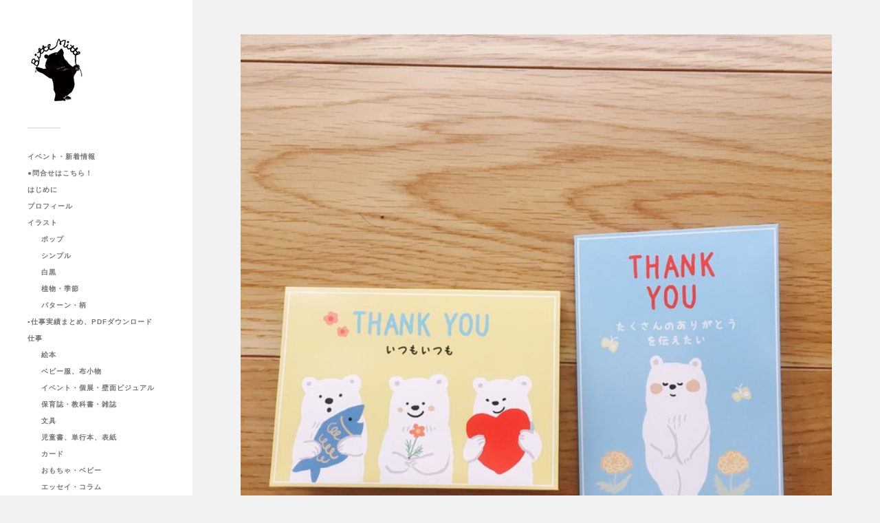

--- FILE ---
content_type: text/html; charset=UTF-8
request_url: https://momoro66.com/%E3%82%B5%E3%83%B3%E3%82%AD%E3%83%A5%E3%83%BC%E3%82%AB%E3%83%BC%E3%83%892%E7%A8%AE%E9%A1%9E%E3%80%90%E5%AD%A6%E7%A0%94%E3%82%B9%E3%83%86%E3%82%A4%E3%83%95%E3%83%AB%E3%80%91/
body_size: 6648
content:
<!DOCTYPE html>

<html class="no-js" lang="ja">

	<head profile="http://gmpg.org/xfn/11">
		
		<meta http-equiv="Content-Type" content="text/html; charset=UTF-8" />
		<meta name="viewport" content="width=device-width, initial-scale=1.0, maximum-scale=1.0, user-scalable=no" >
		 
		<title>サンキューカード2種類【学研ステイフル】 &#8211; momoro&#039;s portfolio site &#8211; ももろ　イラストレーション &#8211;</title>
<meta name='robots' content='max-image-preview:large' />
<script>document.documentElement.className = document.documentElement.className.replace("no-js","js");</script>
<link rel='dns-prefetch' href='//s.w.org' />
<link rel="alternate" type="application/rss+xml" title="momoro&#039;s portfolio site - ももろ　イラストレーション - &raquo; フィード" href="https://momoro66.com/feed/" />
<link rel="alternate" type="application/rss+xml" title="momoro&#039;s portfolio site - ももろ　イラストレーション - &raquo; コメントフィード" href="https://momoro66.com/comments/feed/" />
<link rel="alternate" type="application/rss+xml" title="momoro&#039;s portfolio site - ももろ　イラストレーション - &raquo; サンキューカード2種類【学研ステイフル】 のコメントのフィード" href="https://momoro66.com/%e3%82%b5%e3%83%b3%e3%82%ad%e3%83%a5%e3%83%bc%e3%82%ab%e3%83%bc%e3%83%892%e7%a8%ae%e9%a1%9e%e3%80%90%e5%ad%a6%e7%a0%94%e3%82%b9%e3%83%86%e3%82%a4%e3%83%95%e3%83%ab%e3%80%91/feed/" />
		<script type="text/javascript">
			window._wpemojiSettings = {"baseUrl":"https:\/\/s.w.org\/images\/core\/emoji\/13.1.0\/72x72\/","ext":".png","svgUrl":"https:\/\/s.w.org\/images\/core\/emoji\/13.1.0\/svg\/","svgExt":".svg","source":{"concatemoji":"https:\/\/momoro66.com\/wp-includes\/js\/wp-emoji-release.min.js?ver=5.8.12"}};
			!function(e,a,t){var n,r,o,i=a.createElement("canvas"),p=i.getContext&&i.getContext("2d");function s(e,t){var a=String.fromCharCode;p.clearRect(0,0,i.width,i.height),p.fillText(a.apply(this,e),0,0);e=i.toDataURL();return p.clearRect(0,0,i.width,i.height),p.fillText(a.apply(this,t),0,0),e===i.toDataURL()}function c(e){var t=a.createElement("script");t.src=e,t.defer=t.type="text/javascript",a.getElementsByTagName("head")[0].appendChild(t)}for(o=Array("flag","emoji"),t.supports={everything:!0,everythingExceptFlag:!0},r=0;r<o.length;r++)t.supports[o[r]]=function(e){if(!p||!p.fillText)return!1;switch(p.textBaseline="top",p.font="600 32px Arial",e){case"flag":return s([127987,65039,8205,9895,65039],[127987,65039,8203,9895,65039])?!1:!s([55356,56826,55356,56819],[55356,56826,8203,55356,56819])&&!s([55356,57332,56128,56423,56128,56418,56128,56421,56128,56430,56128,56423,56128,56447],[55356,57332,8203,56128,56423,8203,56128,56418,8203,56128,56421,8203,56128,56430,8203,56128,56423,8203,56128,56447]);case"emoji":return!s([10084,65039,8205,55357,56613],[10084,65039,8203,55357,56613])}return!1}(o[r]),t.supports.everything=t.supports.everything&&t.supports[o[r]],"flag"!==o[r]&&(t.supports.everythingExceptFlag=t.supports.everythingExceptFlag&&t.supports[o[r]]);t.supports.everythingExceptFlag=t.supports.everythingExceptFlag&&!t.supports.flag,t.DOMReady=!1,t.readyCallback=function(){t.DOMReady=!0},t.supports.everything||(n=function(){t.readyCallback()},a.addEventListener?(a.addEventListener("DOMContentLoaded",n,!1),e.addEventListener("load",n,!1)):(e.attachEvent("onload",n),a.attachEvent("onreadystatechange",function(){"complete"===a.readyState&&t.readyCallback()})),(n=t.source||{}).concatemoji?c(n.concatemoji):n.wpemoji&&n.twemoji&&(c(n.twemoji),c(n.wpemoji)))}(window,document,window._wpemojiSettings);
		</script>
		<style type="text/css">
img.wp-smiley,
img.emoji {
	display: inline !important;
	border: none !important;
	box-shadow: none !important;
	height: 1em !important;
	width: 1em !important;
	margin: 0 .07em !important;
	vertical-align: -0.1em !important;
	background: none !important;
	padding: 0 !important;
}
</style>
	<link rel='stylesheet' id='wp-block-library-css'  href='https://momoro66.com/wp-includes/css/dist/block-library/style.min.css?ver=5.8.12' type='text/css' media='all' />
<link rel='stylesheet' id='contact-form-7-css'  href='https://momoro66.com/wp-content/plugins/contact-form-7/includes/css/styles.css?ver=5.5.6' type='text/css' media='all' />
<link rel='stylesheet' id='parent-style-css'  href='https://momoro66.com/wp-content/themes/fukasawa/style.css?ver=5.8.12' type='text/css' media='all' />
<link rel='stylesheet' id='child-style-css'  href='https://momoro66.com/wp-content/themes/fukasawa-child/style.css?ver=5.8.12' type='text/css' media='all' />
<link rel='stylesheet' id='fancybox-css'  href='https://momoro66.com/wp-content/plugins/easy-fancybox/css/jquery.fancybox.min.css?ver=1.3.24' type='text/css' media='screen' />
<link rel='stylesheet' id='fukasawa_googleFonts-css'  href='//fonts.googleapis.com/css?family=Lato%3A400%2C400italic%2C700%2C700italic&#038;ver=5.8.12' type='text/css' media='all' />
<link rel='stylesheet' id='fukasawa_genericons-css'  href='https://momoro66.com/wp-content/themes/fukasawa/assets/fonts/genericons/genericons.css?ver=5.8.12' type='text/css' media='all' />
<link rel='stylesheet' id='fukasawa_style-css'  href='https://momoro66.com/wp-content/themes/fukasawa-child/style.css' type='text/css' media='all' />
<script type='text/javascript' src='https://momoro66.com/wp-includes/js/jquery/jquery.min.js?ver=3.6.0' id='jquery-core-js'></script>
<script type='text/javascript' src='https://momoro66.com/wp-includes/js/jquery/jquery-migrate.min.js?ver=3.3.2' id='jquery-migrate-js'></script>
<script type='text/javascript' src='https://momoro66.com/wp-content/themes/fukasawa/assets/js/flexslider.js?ver=1' id='fukasawa_flexslider-js'></script>
<link rel="https://api.w.org/" href="https://momoro66.com/wp-json/" /><link rel="alternate" type="application/json" href="https://momoro66.com/wp-json/wp/v2/posts/5437" /><link rel="EditURI" type="application/rsd+xml" title="RSD" href="https://momoro66.com/xmlrpc.php?rsd" />
<link rel="wlwmanifest" type="application/wlwmanifest+xml" href="https://momoro66.com/wp-includes/wlwmanifest.xml" /> 
<meta name="generator" content="WordPress 5.8.12" />
<link rel="canonical" href="https://momoro66.com/%e3%82%b5%e3%83%b3%e3%82%ad%e3%83%a5%e3%83%bc%e3%82%ab%e3%83%bc%e3%83%892%e7%a8%ae%e9%a1%9e%e3%80%90%e5%ad%a6%e7%a0%94%e3%82%b9%e3%83%86%e3%82%a4%e3%83%95%e3%83%ab%e3%80%91/" />
<link rel='shortlink' href='https://momoro66.com/?p=5437' />
<link rel="alternate" type="application/json+oembed" href="https://momoro66.com/wp-json/oembed/1.0/embed?url=https%3A%2F%2Fmomoro66.com%2F%25e3%2582%25b5%25e3%2583%25b3%25e3%2582%25ad%25e3%2583%25a5%25e3%2583%25bc%25e3%2582%25ab%25e3%2583%25bc%25e3%2583%25892%25e7%25a8%25ae%25e9%25a1%259e%25e3%2580%2590%25e5%25ad%25a6%25e7%25a0%2594%25e3%2582%25b9%25e3%2583%2586%25e3%2582%25a4%25e3%2583%2595%25e3%2583%25ab%25e3%2580%2591%2F" />
<link rel="alternate" type="text/xml+oembed" href="https://momoro66.com/wp-json/oembed/1.0/embed?url=https%3A%2F%2Fmomoro66.com%2F%25e3%2582%25b5%25e3%2583%25b3%25e3%2582%25ad%25e3%2583%25a5%25e3%2583%25bc%25e3%2582%25ab%25e3%2583%25bc%25e3%2583%25892%25e7%25a8%25ae%25e9%25a1%259e%25e3%2580%2590%25e5%25ad%25a6%25e7%25a0%2594%25e3%2582%25b9%25e3%2583%2586%25e3%2582%25a4%25e3%2583%2595%25e3%2583%25ab%25e3%2580%2591%2F&#038;format=xml" />
<!-- Customizer CSS --><style type="text/css"></style><!--/Customizer CSS--><link rel="icon" href="https://momoro66.com/wp-content/uploads/2019/02/bookbitte.jpg" sizes="32x32" />
<link rel="icon" href="https://momoro66.com/wp-content/uploads/2019/02/bookbitte.jpg" sizes="192x192" />
<link rel="apple-touch-icon" href="https://momoro66.com/wp-content/uploads/2019/02/bookbitte.jpg" />
<meta name="msapplication-TileImage" content="https://momoro66.com/wp-content/uploads/2019/02/bookbitte.jpg" />
	
	</head>
	
	<body class="post-template-default single single-post postid-5437 single-format-standard wp-is-not-mobile">

		
		<a class="skip-link button" href="#site-content">本文にジャンプ</a>
	
		<div class="mobile-navigation">
	
			<ul class="mobile-menu">
						
				<li id="menu-item-2134" class="menu-item menu-item-type-taxonomy menu-item-object-category menu-item-2134"><a href="https://momoro66.com/category/eventnews/">イベント・新着情報</a></li>
<li id="menu-item-2338" class="menu-item menu-item-type-post_type menu-item-object-page menu-item-2338"><a href="https://momoro66.com/mail/">●問合せはこちら！</a></li>
<li id="menu-item-7769" class="menu-item menu-item-type-post_type menu-item-object-page menu-item-7769"><a href="https://momoro66.com/%e3%81%af%e3%81%98%e3%82%81%e3%81%ab/">はじめに</a></li>
<li id="menu-item-27" class="menu-item menu-item-type-post_type menu-item-object-page menu-item-27"><a href="https://momoro66.com/profile/">プロフィール</a></li>
<li id="menu-item-65" class="menu-item menu-item-type-post_type menu-item-object-page menu-item-has-children menu-item-65"><a href="https://momoro66.com/illustration/">イラスト</a>
<ul class="sub-menu">
	<li id="menu-item-2116" class="menu-item menu-item-type-post_type menu-item-object-page menu-item-2116"><a href="https://momoro66.com/pop/">ポップ</a></li>
	<li id="menu-item-2115" class="menu-item menu-item-type-post_type menu-item-object-page menu-item-2115"><a href="https://momoro66.com/simple/">シンプル</a></li>
	<li id="menu-item-2114" class="menu-item menu-item-type-post_type menu-item-object-page menu-item-2114"><a href="https://momoro66.com/monochrome/">白黒</a></li>
	<li id="menu-item-2113" class="menu-item menu-item-type-post_type menu-item-object-page menu-item-2113"><a href="https://momoro66.com/botanical/">植物・季節</a></li>
	<li id="menu-item-2724" class="menu-item menu-item-type-post_type menu-item-object-page menu-item-2724"><a href="https://momoro66.com/pattern/">パターン・柄</a></li>
</ul>
</li>
<li id="menu-item-5595" class="menu-item menu-item-type-post_type menu-item-object-page menu-item-5595"><a href="https://momoro66.com/work-sample-pdf/">▪️仕事実績まとめ、PDFダウンロード</a></li>
<li id="menu-item-104" class="menu-item menu-item-type-taxonomy menu-item-object-category current-post-ancestor menu-item-has-children menu-item-104"><a href="https://momoro66.com/category/work/">仕事</a>
<ul class="sub-menu">
	<li id="menu-item-110" class="menu-item menu-item-type-taxonomy menu-item-object-category menu-item-110"><a href="https://momoro66.com/category/work/w-picbook/">絵本</a></li>
	<li id="menu-item-107" class="menu-item menu-item-type-taxonomy menu-item-object-category menu-item-107"><a href="https://momoro66.com/category/work/w-fabric/">ベビー服、布小物</a></li>
	<li id="menu-item-111" class="menu-item menu-item-type-taxonomy menu-item-object-category menu-item-111"><a href="https://momoro66.com/category/work/w-visual/">イベント・個展・壁面ビジュアル</a></li>
	<li id="menu-item-109" class="menu-item menu-item-type-taxonomy menu-item-object-category menu-item-109"><a href="https://momoro66.com/category/work/w-magazine/">保育誌・教科書・雑誌</a></li>
	<li id="menu-item-112" class="menu-item menu-item-type-taxonomy menu-item-object-category menu-item-112"><a href="https://momoro66.com/category/work/w-starionary/">文具</a></li>
	<li id="menu-item-4838" class="menu-item menu-item-type-taxonomy menu-item-object-category menu-item-4838"><a href="https://momoro66.com/category/work/w-book/">児童書、単行本、表紙</a></li>
	<li id="menu-item-108" class="menu-item menu-item-type-taxonomy menu-item-object-category current-post-ancestor current-menu-parent current-post-parent menu-item-108"><a href="https://momoro66.com/category/work/w-greeting/">カード</a></li>
	<li id="menu-item-105" class="menu-item menu-item-type-taxonomy menu-item-object-category menu-item-105"><a href="https://momoro66.com/category/work/w-toy/">おもちゃ・ベビー</a></li>
	<li id="menu-item-4530" class="menu-item menu-item-type-taxonomy menu-item-object-category menu-item-4530"><a href="https://momoro66.com/category/work/w-essay/">エッセイ・コラム</a></li>
	<li id="menu-item-4538" class="menu-item menu-item-type-taxonomy menu-item-object-category menu-item-4538"><a href="https://momoro66.com/category/work/w-mobile/">モバイルグッズ</a></li>
	<li id="menu-item-106" class="menu-item menu-item-type-taxonomy menu-item-object-category menu-item-106"><a href="https://momoro66.com/category/work/w-etc/">etc&#8230;</a></li>
	<li id="menu-item-5525" class="menu-item menu-item-type-taxonomy menu-item-object-category menu-item-5525"><a href="https://momoro66.com/category/work/foods/">コラボカフェ・食品パッケージ</a></li>
</ul>
</li>
<li id="menu-item-25" class="menu-item menu-item-type-taxonomy menu-item-object-category menu-item-25"><a href="https://momoro66.com/category/webshop/">Webshop</a></li>
				
			 </ul>
		 
		</div><!-- .mobile-navigation -->
	
		<div class="sidebar">
		
						
		        <div class="blog-logo">
					<a href="https://momoro66.com/" rel="home">
		        		<img src="https://ymt4.sakura.ne.jp/momoro/wp-content/uploads/2019/02/bookbitte.jpg" />
					</a>
					<span class="screen-reader-text">momoro&#039;s portfolio site - ももろ　イラストレーション -</span>
		        </div>
		
						
			<button type="button" class="nav-toggle">
			
				<div class="bars">
					<div class="bar"></div>
					<div class="bar"></div>
					<div class="bar"></div>
				</div>
				
				<p>
					<span class="menu">メニュー</span>
					<span class="close">閉じる</span>
				</p>
			
			</button>
			
			<ul class="main-menu">
				<li id="menu-item-2134" class="menu-item menu-item-type-taxonomy menu-item-object-category menu-item-2134"><a href="https://momoro66.com/category/eventnews/">イベント・新着情報</a></li>
<li id="menu-item-2338" class="menu-item menu-item-type-post_type menu-item-object-page menu-item-2338"><a href="https://momoro66.com/mail/">●問合せはこちら！</a></li>
<li id="menu-item-7769" class="menu-item menu-item-type-post_type menu-item-object-page menu-item-7769"><a href="https://momoro66.com/%e3%81%af%e3%81%98%e3%82%81%e3%81%ab/">はじめに</a></li>
<li id="menu-item-27" class="menu-item menu-item-type-post_type menu-item-object-page menu-item-27"><a href="https://momoro66.com/profile/">プロフィール</a></li>
<li id="menu-item-65" class="menu-item menu-item-type-post_type menu-item-object-page menu-item-has-children menu-item-65"><a href="https://momoro66.com/illustration/">イラスト</a>
<ul class="sub-menu">
	<li id="menu-item-2116" class="menu-item menu-item-type-post_type menu-item-object-page menu-item-2116"><a href="https://momoro66.com/pop/">ポップ</a></li>
	<li id="menu-item-2115" class="menu-item menu-item-type-post_type menu-item-object-page menu-item-2115"><a href="https://momoro66.com/simple/">シンプル</a></li>
	<li id="menu-item-2114" class="menu-item menu-item-type-post_type menu-item-object-page menu-item-2114"><a href="https://momoro66.com/monochrome/">白黒</a></li>
	<li id="menu-item-2113" class="menu-item menu-item-type-post_type menu-item-object-page menu-item-2113"><a href="https://momoro66.com/botanical/">植物・季節</a></li>
	<li id="menu-item-2724" class="menu-item menu-item-type-post_type menu-item-object-page menu-item-2724"><a href="https://momoro66.com/pattern/">パターン・柄</a></li>
</ul>
</li>
<li id="menu-item-5595" class="menu-item menu-item-type-post_type menu-item-object-page menu-item-5595"><a href="https://momoro66.com/work-sample-pdf/">▪️仕事実績まとめ、PDFダウンロード</a></li>
<li id="menu-item-104" class="menu-item menu-item-type-taxonomy menu-item-object-category current-post-ancestor menu-item-has-children menu-item-104"><a href="https://momoro66.com/category/work/">仕事</a>
<ul class="sub-menu">
	<li id="menu-item-110" class="menu-item menu-item-type-taxonomy menu-item-object-category menu-item-110"><a href="https://momoro66.com/category/work/w-picbook/">絵本</a></li>
	<li id="menu-item-107" class="menu-item menu-item-type-taxonomy menu-item-object-category menu-item-107"><a href="https://momoro66.com/category/work/w-fabric/">ベビー服、布小物</a></li>
	<li id="menu-item-111" class="menu-item menu-item-type-taxonomy menu-item-object-category menu-item-111"><a href="https://momoro66.com/category/work/w-visual/">イベント・個展・壁面ビジュアル</a></li>
	<li id="menu-item-109" class="menu-item menu-item-type-taxonomy menu-item-object-category menu-item-109"><a href="https://momoro66.com/category/work/w-magazine/">保育誌・教科書・雑誌</a></li>
	<li id="menu-item-112" class="menu-item menu-item-type-taxonomy menu-item-object-category menu-item-112"><a href="https://momoro66.com/category/work/w-starionary/">文具</a></li>
	<li id="menu-item-4838" class="menu-item menu-item-type-taxonomy menu-item-object-category menu-item-4838"><a href="https://momoro66.com/category/work/w-book/">児童書、単行本、表紙</a></li>
	<li id="menu-item-108" class="menu-item menu-item-type-taxonomy menu-item-object-category current-post-ancestor current-menu-parent current-post-parent menu-item-108"><a href="https://momoro66.com/category/work/w-greeting/">カード</a></li>
	<li id="menu-item-105" class="menu-item menu-item-type-taxonomy menu-item-object-category menu-item-105"><a href="https://momoro66.com/category/work/w-toy/">おもちゃ・ベビー</a></li>
	<li id="menu-item-4530" class="menu-item menu-item-type-taxonomy menu-item-object-category menu-item-4530"><a href="https://momoro66.com/category/work/w-essay/">エッセイ・コラム</a></li>
	<li id="menu-item-4538" class="menu-item menu-item-type-taxonomy menu-item-object-category menu-item-4538"><a href="https://momoro66.com/category/work/w-mobile/">モバイルグッズ</a></li>
	<li id="menu-item-106" class="menu-item menu-item-type-taxonomy menu-item-object-category menu-item-106"><a href="https://momoro66.com/category/work/w-etc/">etc&#8230;</a></li>
	<li id="menu-item-5525" class="menu-item menu-item-type-taxonomy menu-item-object-category menu-item-5525"><a href="https://momoro66.com/category/work/foods/">コラボカフェ・食品パッケージ</a></li>
</ul>
</li>
<li id="menu-item-25" class="menu-item menu-item-type-taxonomy menu-item-object-category menu-item-25"><a href="https://momoro66.com/category/webshop/">Webshop</a></li>
			</ul><!-- .main-menu -->

							<div class="widgets">
					<div id="text-2" class="widget widget_text"><div class="widget-content clear">			<div class="textwidget"><p><a href="https://twitter.com/momoro66?ref_src=twsrc%5Etfw" class="twitter-follow-button" data-show-count="false">Follow @momoro66</a><script async src="https://platform.twitter.com/widgets.js" charset="utf-8"></script></p>
</div>
		</div></div><div id="widget_fukasawa_recent_posts-3" class="widget widget_fukasawa_recent_posts"><div class="widget-content clear">		
			<ul>
				
							
						<li>
						
							<a href="https://momoro66.com/%e5%ad%a6%e7%a0%94%e3%81%8a%e3%81%af%e3%81%aa%e3%81%97%e7%b5%b5%e6%9c%ac%e3%80%8c%e3%82%86%e3%81%8d%e3%81%ae%e3%82%86%e3%81%86%e3%81%88%e3%82%93%e3%81%a1%e3%80%8d%e7%b5%b5/" class="clear">
									
								<div class="post-icon">
								
									<img width="150" height="150" src="https://momoro66.com/wp-content/uploads/2025/12/IMG_5890-150x150.jpeg" class="attachment-thumbnail size-thumbnail wp-post-image" alt="" loading="lazy" srcset="https://momoro66.com/wp-content/uploads/2025/12/IMG_5890-150x150.jpeg 150w, https://momoro66.com/wp-content/uploads/2025/12/IMG_5890-88x88.jpeg 88w" sizes="(max-width: 150px) 100vw, 150px" />									
								</div>
								
								<div class="inner">
									<p class="title">学研おはなし絵本「ゆきのゆうえんち」絵</p>
									<p class="meta">2025-12-24</p>
								</div>
													
							</a>
							
						</li>
		
								
						<li>
						
							<a href="https://momoro66.com/%e7%b4%80%e4%bc%8a%e5%9c%8b%e5%b1%8b%e7%ac%b9%e5%a1%9a%e6%a7%98%e3%81%ab%e3%81%a6%e3%82%b5%e3%82%a4%e3%83%b3%e6%9c%ac%e3%83%95%e3%82%a7%e3%82%a2/" class="clear">
									
								<div class="post-icon">
								
									<img width="150" height="150" src="https://momoro66.com/wp-content/uploads/2025/12/G7DjePsa0AA3qod-150x150.jpg" class="attachment-thumbnail size-thumbnail wp-post-image" alt="" loading="lazy" srcset="https://momoro66.com/wp-content/uploads/2025/12/G7DjePsa0AA3qod-150x150.jpg 150w, https://momoro66.com/wp-content/uploads/2025/12/G7DjePsa0AA3qod-88x88.jpg 88w" sizes="(max-width: 150px) 100vw, 150px" />									
								</div>
								
								<div class="inner">
									<p class="title">紀伊國屋笹塚様にてサイン本フェア</p>
									<p class="meta">2025-12-11</p>
								</div>
													
							</a>
							
						</li>
		
								
						<li>
						
							<a href="https://momoro66.com/%e7%b5%b5%e6%9c%ac%e3%83%8a%e3%83%93%e3%81%95%e3%82%93%e3%81%a7%e3%81%ae%e3%82%b5%e3%82%a4%e3%83%b3%e6%9c%ac%e3%83%95%e3%82%a7%e3%82%a2/" class="clear">
									
								<div class="post-icon">
								
									<img width="150" height="150" src="https://momoro66.com/wp-content/uploads/2025/12/G71dPIXbAAAor9K-150x150.jpg" class="attachment-thumbnail size-thumbnail wp-post-image" alt="" loading="lazy" srcset="https://momoro66.com/wp-content/uploads/2025/12/G71dPIXbAAAor9K-150x150.jpg 150w, https://momoro66.com/wp-content/uploads/2025/12/G71dPIXbAAAor9K-88x88.jpg 88w" sizes="(max-width: 150px) 100vw, 150px" />									
								</div>
								
								<div class="inner">
									<p class="title">絵本ナビさんでのサイン本フェア</p>
									<p class="meta">2025-12-11</p>
								</div>
													
							</a>
							
						</li>
		
								
						<li>
						
							<a href="https://momoro66.com/%e5%8d%83%e6%9c%ac%e6%9d%be%e7%89%a7%e5%a0%b4%e3%82%af%e3%83%aa%e3%82%b9%e3%83%9e%e3%82%b9%e3%82%a4%e3%83%99%e3%83%b3%e3%83%88%e3%83%8e%e3%83%99%e3%83%ab%e3%83%86%e3%82%a3/" class="clear">
									
								<div class="post-icon">
								
									<img width="150" height="150" src="https://momoro66.com/wp-content/uploads/2025/12/IMG_5579-150x150.jpeg" class="attachment-thumbnail size-thumbnail wp-post-image" alt="" loading="lazy" srcset="https://momoro66.com/wp-content/uploads/2025/12/IMG_5579-150x150.jpeg 150w, https://momoro66.com/wp-content/uploads/2025/12/IMG_5579-88x88.jpeg 88w" sizes="(max-width: 150px) 100vw, 150px" />									
								</div>
								
								<div class="inner">
									<p class="title">千本松牧場クリスマスイベントノベルティ</p>
									<p class="meta">2025-12-11</p>
								</div>
													
							</a>
							
						</li>
		
								
						<li>
						
							<a href="https://momoro66.com/ondo-zine%e3%83%9e%e3%83%bc%e3%82%b1%e3%83%83%e3%83%88vol-2/" class="clear">
									
								<div class="post-icon">
								
									<img width="150" height="150" src="https://momoro66.com/wp-content/uploads/2025/12/IMG_5578-150x150.jpeg" class="attachment-thumbnail size-thumbnail wp-post-image" alt="" loading="lazy" srcset="https://momoro66.com/wp-content/uploads/2025/12/IMG_5578-150x150.jpeg 150w, https://momoro66.com/wp-content/uploads/2025/12/IMG_5578-88x88.jpeg 88w" sizes="(max-width: 150px) 100vw, 150px" />									
								</div>
								
								<div class="inner">
									<p class="title">ondo zineマーケットvol.2</p>
									<p class="meta">2025-12-11</p>
								</div>
													
							</a>
							
						</li>
		
							
			</ul>
					
		</div></div>				</div><!-- .widgets -->
			
			<div class="credits">
				<p>&copy; 2026 <a href="https://momoro66.com/">momoro&#039;s portfolio site &#8211; ももろ　イラストレーション &#8211;</a>.</p>
				<p>Powered by  <a href="https://www.wordpress.org">WordPress</a>.</p>
				<p>Theme by <a href="https://www.andersnoren.se">Anders Nor&eacute;n</a>.</p>
			</div><!-- .credits -->
							
		</div><!-- .sidebar -->
	
		<main class="wrapper" id="site-content">
<div class="content thin">
											        
				
			<article id="post-5437" class="entry post single post-5437 type-post status-publish format-standard has-post-thumbnail hentry category-w-greeting">
			
											
						<figure class="featured-media clear">
							<img width="680" height="680" src="https://momoro66.com/wp-content/uploads/2020/05/EYCEpH7VAAAbaxU.jpeg" class="attachment-post-image size-post-image wp-post-image" alt="" loading="lazy" srcset="https://momoro66.com/wp-content/uploads/2020/05/EYCEpH7VAAAbaxU.jpeg 680w, https://momoro66.com/wp-content/uploads/2020/05/EYCEpH7VAAAbaxU-150x150.jpeg 150w, https://momoro66.com/wp-content/uploads/2020/05/EYCEpH7VAAAbaxU-300x300.jpeg 300w, https://momoro66.com/wp-content/uploads/2020/05/EYCEpH7VAAAbaxU-88x88.jpeg 88w, https://momoro66.com/wp-content/uploads/2020/05/EYCEpH7VAAAbaxU-508x508.jpeg 508w" sizes="(max-width: 680px) 100vw, 680px" />						</figure><!-- .featured-media -->
							
					
								
				<div class="post-inner">
					
					<header class="post-header">

						<h1 class="post-title">サンキューカード2種類【学研ステイフル】</h1>
					</header><!-- .post-header -->
						
					<div class="post-content entry-content">
					
						
<p>サンキューカード2種類制作しました。ポヨヨンと顔が動いたり飛び出す仕掛けになっています</p>



<figure class="wp-block-image"><img loading="lazy" width="680" height="680" src="https://momoro66.com/wp-content/uploads/2020/05/EYCEpH8UYAEAMrW.jpeg" alt="" class="wp-image-5438" srcset="https://momoro66.com/wp-content/uploads/2020/05/EYCEpH8UYAEAMrW.jpeg 680w, https://momoro66.com/wp-content/uploads/2020/05/EYCEpH8UYAEAMrW-150x150.jpeg 150w, https://momoro66.com/wp-content/uploads/2020/05/EYCEpH8UYAEAMrW-300x300.jpeg 300w, https://momoro66.com/wp-content/uploads/2020/05/EYCEpH8UYAEAMrW-88x88.jpeg 88w, https://momoro66.com/wp-content/uploads/2020/05/EYCEpH8UYAEAMrW-508x508.jpeg 508w" sizes="(max-width: 680px) 100vw, 680px" /></figure>



<figure class="wp-block-image"><img loading="lazy" width="680" height="680" src="https://momoro66.com/wp-content/uploads/2020/05/EYCEpH8U0AEqqkY.jpeg" alt="" class="wp-image-5439" srcset="https://momoro66.com/wp-content/uploads/2020/05/EYCEpH8U0AEqqkY.jpeg 680w, https://momoro66.com/wp-content/uploads/2020/05/EYCEpH8U0AEqqkY-150x150.jpeg 150w, https://momoro66.com/wp-content/uploads/2020/05/EYCEpH8U0AEqqkY-300x300.jpeg 300w, https://momoro66.com/wp-content/uploads/2020/05/EYCEpH8U0AEqqkY-88x88.jpeg 88w, https://momoro66.com/wp-content/uploads/2020/05/EYCEpH8U0AEqqkY-508x508.jpeg 508w" sizes="(max-width: 680px) 100vw, 680px" /></figure>



<p><br></p>
					
					</div><!-- .post-content -->

										
						<div class="post-meta-bottom clear">

													
								<ul>
									<li class="post-date"><a href="https://momoro66.com/%e3%82%b5%e3%83%b3%e3%82%ad%e3%83%a5%e3%83%bc%e3%82%ab%e3%83%bc%e3%83%892%e7%a8%ae%e9%a1%9e%e3%80%90%e5%ad%a6%e7%a0%94%e3%82%b9%e3%83%86%e3%82%a4%e3%83%95%e3%83%ab%e3%80%91/">2020-05-15</a></li>

																			<li class="post-categories">投稿先 <a href="https://momoro66.com/category/work/w-greeting/" rel="category tag">カード</a></li>
									
									
																	</ul>

														
						</div><!-- .post-meta-bottom -->

									
				</div><!-- .post-inner -->

								
					<div class="post-navigation clear">

													<a class="post-nav-prev" href="https://momoro66.com/%e3%81%8a%e8%8f%93%e5%ad%90%e3%81%ae%e6%97%a5/">
								<p>&larr; 過去の投稿へ</p>
							</a>
												
													<a class="post-nav-next" href="https://momoro66.com/%e3%82%af%e3%83%aa%e3%82%a2%e3%83%9e%e3%83%ab%e3%83%81%e3%82%b1%e3%83%bc%e3%82%b9/">					
								<p>次の投稿へ &rarr;</p>
							</a>
											
					</div><!-- .post-navigation -->

							
			</article><!-- .post -->
																
			
</div><!-- .content -->
		
		</main><!-- .wrapper -->

		<script type='text/javascript' src='https://momoro66.com/wp-includes/js/dist/vendor/regenerator-runtime.min.js?ver=0.13.7' id='regenerator-runtime-js'></script>
<script type='text/javascript' src='https://momoro66.com/wp-includes/js/dist/vendor/wp-polyfill.min.js?ver=3.15.0' id='wp-polyfill-js'></script>
<script type='text/javascript' id='contact-form-7-js-extra'>
/* <![CDATA[ */
var wpcf7 = {"api":{"root":"https:\/\/momoro66.com\/wp-json\/","namespace":"contact-form-7\/v1"}};
/* ]]> */
</script>
<script type='text/javascript' src='https://momoro66.com/wp-content/plugins/contact-form-7/includes/js/index.js?ver=5.5.6' id='contact-form-7-js'></script>
<script type='text/javascript' src='https://momoro66.com/wp-includes/js/imagesloaded.min.js?ver=4.1.4' id='imagesloaded-js'></script>
<script type='text/javascript' src='https://momoro66.com/wp-includes/js/masonry.min.js?ver=4.2.2' id='masonry-js'></script>
<script type='text/javascript' src='https://momoro66.com/wp-content/themes/fukasawa/assets/js/global.js' id='fukasawa_global-js'></script>
<script type='text/javascript' src='https://momoro66.com/wp-includes/js/comment-reply.min.js?ver=5.8.12' id='comment-reply-js'></script>
<script type='text/javascript' src='https://momoro66.com/wp-content/plugins/easy-fancybox/js/jquery.fancybox.min.js?ver=1.3.24' id='jquery-fancybox-js'></script>
<script type='text/javascript' id='jquery-fancybox-js-after'>
var fb_timeout, fb_opts={'overlayShow':true,'hideOnOverlayClick':true,'showCloseButton':true,'margin':20,'centerOnScroll':false,'enableEscapeButton':true,'autoScale':true };
if(typeof easy_fancybox_handler==='undefined'){
var easy_fancybox_handler=function(){
jQuery('.nofancybox,a.wp-block-file__button,a.pin-it-button,a[href*="pinterest.com/pin/create"],a[href*="facebook.com/share"],a[href*="twitter.com/share"]').addClass('nolightbox');
/* IMG */
var fb_IMG_select='a[href*=".jpg"]:not(.nolightbox,li.nolightbox>a),area[href*=".jpg"]:not(.nolightbox),a[href*=".jpeg"]:not(.nolightbox,li.nolightbox>a),area[href*=".jpeg"]:not(.nolightbox),a[href*=".png"]:not(.nolightbox,li.nolightbox>a),area[href*=".png"]:not(.nolightbox),a[href*=".webp"]:not(.nolightbox,li.nolightbox>a),area[href*=".webp"]:not(.nolightbox)';
jQuery(fb_IMG_select).addClass('fancybox image');
var fb_IMG_sections=jQuery('.gallery,.wp-block-gallery,.tiled-gallery,.wp-block-jetpack-tiled-gallery');
fb_IMG_sections.each(function(){jQuery(this).find(fb_IMG_select).attr('rel','gallery-'+fb_IMG_sections.index(this));});
jQuery('a.fancybox,area.fancybox,li.fancybox a').each(function(){jQuery(this).fancybox(jQuery.extend({},fb_opts,{'transitionIn':'elastic','easingIn':'easeOutBack','transitionOut':'elastic','easingOut':'easeInBack','opacity':false,'hideOnContentClick':false,'titleShow':true,'titlePosition':'over','titleFromAlt':true,'showNavArrows':true,'enableKeyboardNav':true,'cyclic':false}))});};
jQuery('a.fancybox-close').on('click',function(e){e.preventDefault();jQuery.fancybox.close()});
};
var easy_fancybox_auto=function(){setTimeout(function(){jQuery('#fancybox-auto').trigger('click')},1000);};
jQuery(easy_fancybox_handler);jQuery(document).on('post-load',easy_fancybox_handler);
jQuery(easy_fancybox_auto);
</script>
<script type='text/javascript' src='https://momoro66.com/wp-content/plugins/easy-fancybox/js/jquery.easing.min.js?ver=1.4.1' id='jquery-easing-js'></script>
<script type='text/javascript' src='https://momoro66.com/wp-content/plugins/easy-fancybox/js/jquery.mousewheel.min.js?ver=3.1.13' id='jquery-mousewheel-js'></script>
<script type='text/javascript' src='https://momoro66.com/wp-includes/js/wp-embed.min.js?ver=5.8.12' id='wp-embed-js'></script>

	</body>
</html>